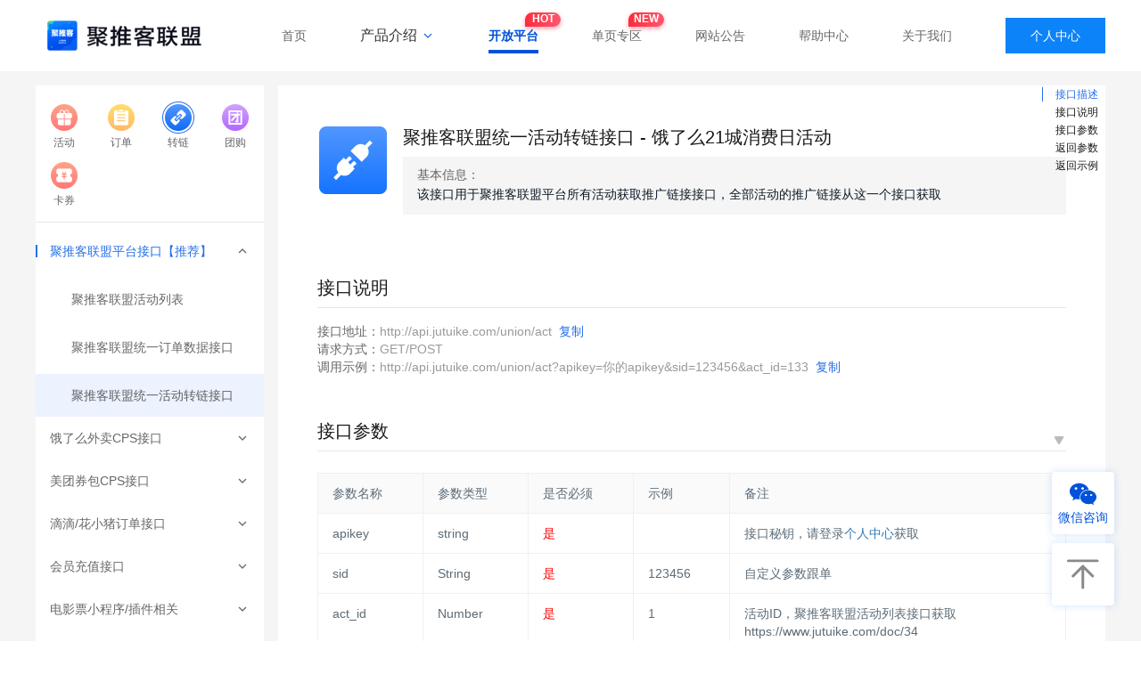

--- FILE ---
content_type: text/html; charset=utf-8
request_url: https://www.jutuike.com/doc/48?act_id=133
body_size: 7578
content:
<!DOCTYPE html>
<html>
<head>
    <meta charset="utf-8">
    <title>开放平台-聚推客联盟</title>
    <meta http-equiv="X-UA-Compatible" content="IE=edge">
    <meta name="viewport" content="width=device-width, initial-scale=1, maximum-scale=1, user-scalable=no">
    <link rel="stylesheet" href="/static/new/css/bootstrap.min.css"
          crossorigin="anonymous" />
    <link rel="stylesheet" type="text/css" href="/static/new/css/base.css?v=20220122-6" />
    <link rel="stylesheet" type="text/css" href="/static/new/css/platform-details.css?v=20220122-37" />
    <link charset="utf-8" rel="stylesheet" href="/static/css/jquery.json-viewer.css" media="all">
    <link rel="icon" href="https://console.jutuike.com/favicon.ico" type="image/x-icon" />
</head>
<body>

<div class="interface-details-content">
    <!-- 顶部导航 -->
    <div class="nav w1200 flex">
    <img class="logo"  src="/static/images/jtk_logo.png?v=1">
    <div class="nav-wrap flex flex-1" id="nav-a">
        <a href="/" class="flex center ">首页</a>
        <div href="javascript:void(0)" class="flex center  product-link">
            <div class="drop-title">
                <span>产品介绍</span>
                <img src="/static/new/img/product/arrow-down.png" class="arrow-down down">
                <img src="/static/new/img/product/arrow-up.png" class="arrow-down up">
            </div>
            <div class="drop-content">
                <div class="plachoder"></div>
                <div class="triangle-up"></div>
                <div class="drop-content-item-wrap">
                    <a href="/product" class="drop-content-item ">
                        <img src="/static/new/img/product/cms.png" class="drop-content-item-icon">
                        <div class="drop-content-item-right">
                            <div class="drop-content-item-right-title">
                                CMS系统
                            </div>
                            <div class="drop-content-item-right-desc">
                                综合导购商城
                            </div>
                        </div>
                    </a>
                    <a href="/product_miniprogram" class="drop-content-item ">
                        <img src="/static/new/img/product/miniprogram.png" class="drop-content-item-icon">
                        <div class="drop-content-item-right">
                            <div class="drop-content-item-right-title">
                                返利小程序
                            </div>
                            <div class="drop-content-item-right-desc">
                                自定义DIY、多模板切换
                            </div>
                        </div>
                    </a>
                    <a href="/product_public" class="drop-content-item ">
                        <img src="/static/new/img/product/gongzhonghao.png" class="drop-content-item-icon">
                        <div class="drop-content-item-right">
                            <div class="drop-content-item-right-title">
                                返利公众号
                            </div>
                            <div class="drop-content-item-right-desc">
                                一键搭建、自动查券
                            </div>
                        </div>
                    </a>
                    <a href="/product_reward" class="drop-content-item ">
                        <img src="/static/new/img/reward/reward-policy.png" class="drop-content-item-icon">
                        <div class="drop-content-item-right">
                            <div class="drop-content-item-right-title">
                                奖励政策
                            </div>
                            <div class="drop-content-item-right-desc">
                                官方比例，最大让利
                            </div>
                        </div>
                    </a>
                </div>
            </div>
        </div>
        <a href="/document" class="flex center active"><span class="badge">HOT</span>开放平台</a>
        <a href="/single_page" class="flex center "><span class="badge">NEW</span>单页专区</a>
        <a href="/portal/list" class="flex center ">网站公告</a>
        <a href="/support" class="flex center ">帮助中心</a>
        <a href="/aboutus" class="flex center ">关于我们</a>
        <a href="https://pub.jutuike.com/index"  class="login flex center">个人中心</a>
    </div>
</div>
    <div class="content ">

        <!-- 主要内容 -->
        <div class="main-content">
            <div class="w1200">
                <div class="section interface-details">
                    <div class="left">
                        <div class="active-list">
                            <div class="active-list-item" data-type="store">
                                <a href="/doc/34">
                                                                    <img src="/static/new/img/platform/store.png"  class="active-list-item-icon" />

                                                                <div class="active-list-item-desc">
                                    活动
                                </div>
                                </a>
                            </div>
                            <div class="active-list-item" data-type="order">
                                <a href="/doc/37">
                                                                    <img src="/static/new/img/platform/order.png"  class="active-list-item-icon" >
                                
                                <div class="active-list-item-desc">
                                    订单
                                </div>
                                </a>
                            </div>
                            <div class="active-list-item" data-type="link">
                                <a href="/doc/48">
                                                                    <img src="/static/new/img/platform/link-active.png"  class="active-list-item-icon" >
                                    
                                <div class="active-list-item-desc">
                                    转链
                                </div>
                                </a>
                            </div>
                            <!-- <div class="active-list-item" data-type="commerce-n">
                                <a href="/doc/57">
                                                                    <img src="/static/new/img/platform/commerce-n.png"  class="active-list-item-icon" >
                                
                                <div class="active-list-item-desc">
                                    电商
                                </div>
                                </a>
                            </div> -->
                            <div class="active-list-item" data-type="tuan">
                                <a href="/doc/125">
                                                                    <img src="/static/new/img/platform/tuan.png"  class="active-list-item-icon" >
                                
                                <div class="active-list-item-desc">
                                    团购
                                </div>
                                </a>
                            </div>
                            <div class="active-list-item" data-type="card">

                                <a href="/doc/115">
                                                                    <img src="/static/new/img/platform/card.png"  class="active-list-item-icon">
                                

                                <div class="active-list-item-desc">
                                    卡券
                                </div>
                                </a>
                            </div>
                        </div>
                        <div class="interface-list">
                                                            <div class="interface-list-item">
                                    <div class="interface-list-item-title" >
                                        <div class="interface-list-item-title-title ellipsis">
                                            聚推客联盟平台接口【推荐】                                        </div>
                                        <img src="/static/new/img/platform/arrow.png" class="arrow" alt="">
                                    </div>
                                    <div class="inner-section-list-panel">
                                                                                                                                                                        <div class="inner-section-list-panel-item ">
                                                    <span class="ellipsis" id="api_34"><a  href="/doc/34">聚推客联盟活动列表</a></span>
                                                </div>
                                                                                                                                    <div class="inner-section-list-panel-item ">
                                                    <span class="ellipsis" id="api_37"><a  href="/doc/37">聚推客联盟统一订单数据接口</a></span>
                                                </div>
                                                                                                                                    <div class="inner-section-list-panel-item  active ">
                                                    <span class="ellipsis" id="api_48"><a  href="/doc/48">聚推客联盟统一活动转链接口</a></span>
                                                </div>
                                                                                                                                                                                                                                                                                                                                                                                                                                                                                                                                                                                </div>
                                </div>
                                                            <div class="interface-list-item">
                                    <div class="interface-list-item-title" >
                                        <div class="interface-list-item-title-title ellipsis">
                                            饿了么外卖CPS接口                                        </div>
                                        <img src="/static/new/img/platform/arrow.png" class="arrow" alt="">
                                    </div>
                                    <div class="inner-section-list-panel">
                                                                                                                                <div class="inner-section-list-panel-item ">
                                                    <span class="ellipsis" id="api_9"><a  href="/doc/9">淘宝订单列表接口</a></span>
                                                </div>
                                                                                                                                                                                                                                                                                                                                                                                                                            <div class="inner-section-list-panel-item ">
                                                    <span class="ellipsis" id="api_113"><a  href="/doc/113">饿了么单店推广店铺列表</a></span>
                                                </div>
                                                                                                                                    <div class="inner-section-list-panel-item ">
                                                    <span class="ellipsis" id="api_114"><a  href="/doc/114">饿了么单店推广单店铺查询</a></span>
                                                </div>
                                                                                                                                                                                                                                                            <div class="inner-section-list-panel-item ">
                                                    <span class="ellipsis" id="api_133"><a  href="/doc/133">饿了么品牌活动接口</a></span>
                                                </div>
                                                                                                                                    <div class="inner-section-list-panel-item ">
                                                    <span class="ellipsis" id="api_134"><a  href="/doc/134">饿了么品牌活动转链接口</a></span>
                                                </div>
                                                                                                                        </div>
                                </div>
                                                            <div class="interface-list-item">
                                    <div class="interface-list-item-title" >
                                        <div class="interface-list-item-title-title ellipsis">
                                            美团券包CPS接口                                        </div>
                                        <img src="/static/new/img/platform/arrow.png" class="arrow" alt="">
                                    </div>
                                    <div class="inner-section-list-panel">
                                                                                        <div class="inner-section-list-panel-item ">
                                                    <span class="ellipsis" id="api_3"><a  href="/doc/3">美团券包活动转链接口</a></span>
                                                </div>
                                                                                                                                                                                                                                                                                                                                                                                                                                                                                                                                                                                                                                    <div class="inner-section-list-panel-item ">
                                                    <span class="ellipsis" id="api_118"><a  href="/doc/118">美团券包接口</a></span>
                                                </div>
                                                                                                                                                                                                        </div>
                                </div>
                                                            <div class="interface-list-item">
                                    <div class="interface-list-item-title" >
                                        <div class="interface-list-item-title-title ellipsis">
                                            滴滴/花小猪订单接口                                        </div>
                                        <img src="/static/new/img/platform/arrow.png" class="arrow" alt="">
                                    </div>
                                    <div class="inner-section-list-panel">
                                                                                                                                                                                                                                                                                                <div class="inner-section-list-panel-item ">
                                                    <span class="ellipsis" id="api_75"><a  href="/doc/75">滴滴打车/加油/货运/花小猪/代驾订单接口</a></span>
                                                </div>
                                                                                                                                                                                                                                                                                                                                                                                                                                                                                                                                        </div>
                                </div>
                                                            <div class="interface-list-item">
                                    <div class="interface-list-item-title" >
                                        <div class="interface-list-item-title-title ellipsis">
                                            会员充值接口                                        </div>
                                        <img src="/static/new/img/platform/arrow.png" class="arrow" alt="">
                                    </div>
                                    <div class="inner-section-list-panel">
                                                                                                                                                                                                                                                                                                                                                                                                                                                                                                                                                <div class="inner-section-list-panel-item ">
                                                    <span class="ellipsis" id="api_115"><a  href="/doc/115">会员卡券产品转链接口2（H5）</a></span>
                                                </div>
                                                                                                                                                                                                                                                                                        </div>
                                </div>
                                                            <div class="interface-list-item">
                                    <div class="interface-list-item-title" >
                                        <div class="interface-list-item-title-title ellipsis">
                                            电影票小程序/插件相关                                        </div>
                                        <img src="/static/new/img/platform/arrow.png" class="arrow" alt="">
                                    </div>
                                    <div class="inner-section-list-panel">
                                                                                                                                                                                                                                                                                                                                                                                                                                                                                                                                                                                        <div class="inner-section-list-panel-item ">
                                                    <span class="ellipsis" id="api_116"><a  href="/doc/116">电影票小程序/插件订单接口</a></span>
                                                </div>
                                                                                                                                                                                                                                                </div>
                                </div>
                                                            <div class="interface-list-item">
                                    <div class="interface-list-item-title" >
                                        <div class="interface-list-item-title-title ellipsis">
                                            SAAS相关接口                                        </div>
                                        <img src="/static/new/img/platform/arrow.png" class="arrow" alt="">
                                    </div>
                                    <div class="inner-section-list-panel">
                                                                                                                                                                                                                                                                                                                                        <div class="inner-section-list-panel-item ">
                                                    <span class="ellipsis" id="api_87"><a  href="/doc/87">获取某个小程序/公众号下订单数据</a></span>
                                                </div>
                                                                                                                                    <div class="inner-section-list-panel-item ">
                                                    <span class="ellipsis" id="api_88"><a  href="/doc/88">获取某个小程序/公众号下用户一、二级好友</a></span>
                                                </div>
                                                                                                                                    <div class="inner-section-list-panel-item ">
                                                    <span class="ellipsis" id="api_89"><a  href="/doc/89">获取某个小程序/公众号下所有用户</a></span>
                                                </div>
                                                                                                                                                                                                                                                                                                                                                                                                                </div>
                                </div>
                                                    </div>
                    </div>
                    <div class="right">
                        <!-- 接口标题 -->
                        <div class="r-top r-section" id="apidesc">
                            <img src="/static/new/img/platform/interface01.png" class="interface-icon" alt="">
                            <div class="r-top-right">
                                <div class="r-top-right-title">
                                    聚推客联盟统一活动转链接口 - 饿了么21城消费日活动                                </div>
                                <div class="r-top-right-desc">
                                    <div class="r-top-right-desc-left">
                                        基本信息：
                                    </div>
                                    <div class="r-top-right-desc-right">
                                        <p><span style="color: rgb(13, 26, 38); font-family: ">该接口用于聚推客联盟平台所有活动获取推广链接接口，全部活动的推广链接从这一个接口获取</span></p>                                    </div>
                                </div>
                               <!--  <div class="test-button">
                                     <a href="/doctest/48?act_id=133" target="_BLANK">接口测试</a>
                                </div> -->
                            </div>
                        </div>
                        <!-- 接口说明 -->
                        <div class="caption r-section" id="caption">
                            <div class="r-section-title">
                                <span>接口说明</span>

                            </div>
                            <div class="main-section-content">
                                <div class="link-address">
                                    <span class="span">接口地址：</span>
                                    <span class="url">
                                                                               http://api.jutuike.com/union/act                                    </span>
                                    <div class="copy-btn" data-clipboard-text="http://api.jutuike.com/union/act">
                                        复制
                                    </div>
                                </div>
                                <div class="methods">
                                    <span class="span">请求方式：</span>
                                    <span class="url">GET/POST</span>
                                </div>
                                                                <div class="link-address">
                                    <span class="span">调用示例：</span>
                                    <span class="url">http://api.jutuike.com/union/act?apikey=你的apikey&sid=123456&act_id=133                                    </span>
                                    <div class="copy-btn" data-clipboard-text="http://api.jutuike.com/union/act?apikey=你的apikey&sid=123456&act_id=133">
                                        复制
                                    </div>
                                </div>
                                                            </div>
                        </div>
                        <!-- 接口参数 -->
                        <div class="params r-section" id="params">
                            <div class="r-section-title">
                                <span>接口参数</span>
                                <img class="zhankai" src="/static/new/img/platform/jiantou.png?v=6"  />
                            </div>
                            <div class="table" style="display: block">
                                <table>
                                    <thead>
                                    <tr>
                                        <th>参数名称</th>
                                        <th>参数类型</th>
                                        <th>是否必须</th>
                                        <th>示例</th>
                                        <th style="width: 45%;">备注</th>
                                    </tr>
                                    </thead>
                                    <tbody>
                                    <tr>
                                        <td>apikey</td>
                                        <td>string</td>
                                        <td>
                                            <font class="red">是</font>
                                        </td>
                                        <td></td>
                                        <td>接口秘钥，请登录<a href="https://pub.jutuike.com/development/develop" target="_blank">个人中心</a>获取</td>
                                    </tr>
                                    
                                        <tr>
                                            <td>sid</td>
                                            <td>String</td>
                                            <td><font color="red">是</font></span></td>
                                            <td>123456</td>
                                            <td>自定义参数跟单</td>
                                        </tr>

                                    
                                        <tr>
                                            <td>act_id</td>
                                            <td>Number</td>
                                            <td><font color="red">是</font></span></td>
                                            <td>1</td>
                                            <td>活动ID，聚推客联盟活动列表接口获取 https://www.jutuike.com/doc/34</td>
                                        </tr>

                                                                        </tbody>
                                </table>
                            </div>
                        </div>
                        <!-- 返回参数 -->
                        <div class="backtrack r-section" id="backtrack">
                            <div class="r-section-title">
                                <span>返回参数</span>
                                <img class="zhankai" src="/static/new/img/platform/jiantou.png?v=6"  />
                            </div>
                            <div class="table">
                                <table>
                                    <thead>
                                    <tr>
                                        <th>名称</th>
                                        <th>类型</th>
                                        <th>示例值</th>
                                        <th style="width: 45%;">说明</th>
                                    </tr>
                                    </thead>
                                    <tbody>
                                                                            <tr>
                                            <td>h5</td>
                                            <td>String</td>
                                            <td></td>
                                            <td>推广短链接(部分活动没有，请注意判断)</td>
                                        </tr>
                                                                            <tr>
                                            <td>we_app_info</td>
                                            <td>OBJECT</td>
                                            <td></td>
                                            <td>小程序信息(部分活动没有，请注意判断)</td>
                                        </tr>
                                                                            <tr>
                                            <td>app_id</td>
                                            <td>String</td>
                                            <td></td>
                                            <td>小程序ID</td>
                                        </tr>
                                                                            <tr>
                                            <td>page_path</td>
                                            <td>String</td>
                                            <td></td>
                                            <td>小程序路径</td>
                                        </tr>
                                                                            <tr>
                                            <td>miniCode</td>
                                            <td>String</td>
                                            <td></td>
                                            <td>小程序码(部分活动没有，请注意判断)</td>
                                        </tr>
                                                                            <tr>
                                            <td>act_name</td>
                                            <td>String</td>
                                            <td></td>
                                            <td>活动名称</td>
                                        </tr>
                                                                            <tr>
                                            <td>long_h5</td>
                                            <td>String</td>
                                            <td></td>
                                            <td>推广长链接(部分活动没有，请注意判断)</td>
                                        </tr>
                                                                        </tbody>
                                </table>
                            </div>
                        </div>
                        <!-- 返回示例 -->
                        <div class="example r-section" id="example">
                            <div class="r-section-title">
                                返回示例
                            </div>
                            <div class="back-example">
                                 <pre class="port-example" id="json-renderer">
{"code":1,"msg":"【success】","data":{"h5":"https://s.jutuike.com/zZUbX9Nr","we_app_info":{"app_id":"wxde8ac0a21135c07d","page_path":"/index/pages/h5/h5?lch=cps:waimai:5:65c5f4b9271221c79eae104d969a48a3:8jutuike123456:2:85459&f_userId=1&weburl=https%3A%2F%2Fclick.meituan.com%2Ft%3Ft%3D1%26c%3D1%26p%[base64]&f_token=1","miniCode":"http://p1.meituan.net/poiqrcode/11cae770a3a507298641e432a4490ca9101591.jpg"},"act_name":"美团外卖CPS推广活动 ①"}}
            </pre>
                            </div>
                        </div>
                    </div>
                </div>
            </div>
            <!-- 右侧接口说明，接口参数，返回参数等 -->
            <div class="right-navigation">
                <a id="a-apidesc" data-id="apidesc" href="javascript:;" class="active">接口描述</a>
                <a id="a-caption" data-id="caption" href="javascript:;">接口说明</a>
                <a id="a-params" data-id="params" href="javascript:;">接口参数</a>
                <a id="a-backtrack" data-id="backtrack" href="javascript:;">返回参数</a>
                <a id="a-example" data-id="example" href="javascript:;">返回示例</a>
            </div>
        </div>
    </div>
    <div class="copy-tips">复制成功</div>
    <!-- footer -->
    
<!-- 联系客服 -->
<div class="customer-service">
    <div class="customer-service-icon" id="customer-service">
        <img src="/static/new/img/index/wx.svg" class="wechat-icon" />
        <div class="customer-service-text">
            微信咨询
        </div>
    </div>
    <div class="customer-service-img">
        <img src="https://img.jutuike.com/jutuike/jtk_kefu.jpeg" class="kf-icon" />
        <div class="add_jtk_kh">请用微信扫码添加客服</div>
    </div>
</div>
<!-- 回到顶部 -->
<div class="back-top">
    <img src="/static/new/img/index/top.svg" />
</div>

<div class="footer">
    <div class="footer-main w1200 flex">
        <img class="footer-left"  src="/static/images/jtk_logo.png?v=1">
        <div class="footer-content flex flex-1">
            <div class="footer-content-item">
                <div class="footer-content-item-title">
                    产品中心
                </div>
                <div class="footer-content-item-content">
                    <div class="footer-product-item">
                        <a href="/product_miniprogram"  class="footer-product-item">返利小程序</a>
                    </div>
                    <div class="footer-product-item">
                        <a href="/product_public"  class="footer-product-item">返利公众号</a>
                    </div>
                    <div class="footer-product-item">
                        <a href="/product"  class="footer-product-item">CMS综合商城</a>
                    </div>
                    <div class="footer-product-item">
                        <a href="https://www.yuque.com/kuaifan/uvha37/zg137u" target="_blank" class="footer-product-item">点餐服务助手</a>
                    </div>
                </div>
            </div>
            <div class="footer-content-item">
                <div class="footer-content-item-title">
                    关于
                </div>
                <div class="footer-content-item-content">
                    <div class="footer-product-item">
                        <a class="footer-product-item" href="/document">开放平台</a>
                    </div>
                    <div class="footer-product-item">
                        <a class="footer-product-item" href="/support">帮助中心</a>
                    </div>
                    <div class="footer-product-item">
                        <a class="footer-product-item" href="/aboutus"> 关于我们</a>
                    </div>
                </div>
            </div>
            <div class="footer-content-item">
                <div class="footer-content-item-title">
                    联系我们
                </div>
                <div class="footer-content-item-content">
                    <div class="footer-product-item">
                        <p>咨询电话:</p>
                        <p>15811428438</p>
                    </div>
                    <div class="footer-product-item">
                        <p>联盟邮箱: </p>
                        <p>jtklm@dtsoft.cn</p>
                    </div>
                </div>
            </div>
        </div>
        <div class="footer-right flex">
            <div class="mini-qrcode">

                <img class="mini-qrcode-img" src="/static/images/jtk_xcx.png?v=1">

                <div class="mini-qrcode-text">
                    联盟小程序
                </div>
            </div>
            <div class="mini-qrcode">
                <img class="mini-qrcode-img" src="/static/images/jtk_gzh.png?v=1">

                <div class="mini-qrcode-text">
                    联盟公众号
                </div>
            </div>
        </div>
    </div>
    <!-- 版权 -->
    <div class="copyright">
        <div class="w1200">
            © 2020-2026 Jutuike.com 郑州大淘网络科技有限公司 版权所有 | <a style="color:rgba(255, 255, 255, 0.55)" href="https://beian.miit.gov.cn/" target="_BLANK">&nbsp;&nbsp;豫ICP备20024600号</a> <a style="color:rgba(255, 255, 255, 0.55)" href="https://img.jutuike.com/jutuike/about_2.png" target="_BLANK">&nbsp;&nbsp;增值电信业务经营许可证：豫B2-20212919</a>&nbsp;&nbsp; <a href="https://beian.mps.gov.cn/#/query/webSearch?code=41010702004033" rel="noreferrer" target="_blank" s class="beian-link" style="color:rgba(255, 255, 255, 0.55);display: inline-flex;
                align-items: center;
                text-decoration: none;
                color: rgba(255, 255, 255, 0.55);
                transition: color 0.3s ease;">
            <img src="https://img.jutuike.com/jutuike/gongan_beian_icon.png" alt="公安备案" style=" width: 16px;
                height: 16px;
                margin-right: 4px;
                vertical-align: middle;" class="beian-icon">
            豫公网安备41010702004033号
        </a>
        </div>
    </div>
</div>


</div>



<script src="/static/new/js/jquery.min.js"></script>
<script src="/static/new/js/clipboard.js"></script>
<script src="/static/new/js/rem.js?v=2"></script>
<script src="/static/new/js/bootstrap.min.js" crossorigin="anonymous"></script>
<script src="/static/new/js/jquery.countup.min.js"></script>
<script src="/static/js/jquery.json-viewer.js"></script>

<script>
    $(document).ready(function() {

        $("#api_48").parent().parent().addClass('auto');
        $("#api_48").parent().parent().parent().addClass('auto');
        $(".interface-list").animate({scrollTop: $("#api_48").offset().top - $(".interface-list").offset().top + $(".interface-list").scrollTop()}, 1000);

        $(".zhankai").on('click',function(){
            $(this).parent().parent().find('.table').toggle();
            let display = $(this).parent().parent().find('.table').is(':visible');
            console.log(display);
            if(!display) {
                $(this).addClass('rotate90')
            } else  {
                $(this).removeClass('rotate90')
            }
        });

        var json = eval('(' + $('#json-renderer').text() + ')');
        var options = {
            collapsed: $('#collapsed').is(':checked'),
            withQuotes: $('#with-quotes').is(':checked')
        };
        $('#json-renderer').jsonViewer(json, options);

        let clipboard = new Clipboard('.copy-btn');
        clipboard.on('success', function(e) {
            $('.copy-tips').show().delay(1500).fadeOut();
        });

        $('#nav-a').on('click', 'a', function() {
            $(this).addClass('active').siblings().removeClass('active');
        })
        $('.interface-list-item').on('click', function() {
            if ($(this).is('.auto')) {
                $(this).removeClass('auto');
                $(this).find('.inner-section-list-panel').removeClass('auto');
                $(this).find('.arrow').removeClass('rotate');
            } else {
                $(this).addClass('auto');
                $(this).find('.inner-section-list-panel').addClass('auto');
                $(this).find('.arrow').addClass('rotate');
            }
        })

        $('#customer-service').hover(
            function() {
                $(this).parent().find('.customer-service-img').show();
            },
            function() {
                $(this).parent().find('.customer-service-img').hide();
            }
        )
        $('.back-top').click(function() {
            $('html,body').animate({
                scrollTop: 0
            }, 'slow');
        })

        $('.counter').countUp();
        $('#nav-a .product-link').hover(function() {
            $('.down').hide();
            $('.up').show();
            $('.drop-content').addClass('show');
            $(this).addClass('open');
        },function() {
            $('.drop-content').removeClass('show');
            $('.down').show();
            $('.up').hide();
            $(this).removeClass('open');
        })

        let lous = $('.r-section');
        let btns = $('.right-navigation a');
        for (let i = 0; i < btns.length; i++) {
            btns[i].index = i;
            btns[i].onclick = function() {
                for (let j = 0; j < btns.length; j++) {
                    btns[j].className = '';
                }
                this.className = 'active';
                let ih = lous[this.index].offsetTop;
                window.scrollTo(0, ih);
            }
        }
        window.onscroll = function() {
            let scrollTop = window.scrollY;
            for (let i = 0; i < lous.length; i++) {
                if (scrollTop >= lous[i].offsetTop) {
                    for (let j = 0; j < btns.length; j++) {
                        btns[j].className = '';
                    }
                    btns[i].className = 'active';
                }
            }
        }


    })
</script>
</body>
</html>


--- FILE ---
content_type: text/css
request_url: https://www.jutuike.com/static/new/css/base.css?v=20220122-6
body_size: 9534
content:
/* http://meyerweb.com/eric/tools/css/reset/
   v2.0 | 20110126
   License: none (public domain)
*/

html, body, div, span, applet, object, iframe,
h1, h2, h3, h4, h5, h6, p, blockquote, pre,
a, abbr, acronym, address, big, cite, code,
del, dfn, em, img, ins, kbd, q, s, samp,
small, strike, strong, sub, sup, tt, var,
b, u, i, center,
dl, dt, dd, ol, ul, li,
fieldset, form, label, legend,
table, caption, tbody, tfoot, thead, tr, th, td,
article, aside, canvas, details, embed,
figure, figcaption, footer, header, hgroup,
menu, nav, output, ruby, section, summary,
time, mark, audio, video {
    margin: 0;
    padding: 0;
    border: 0;
    font-size: 100%;
    /*font: inherit;*/
    vertical-align: baseline;
}
/* HTML5 display-role reset for older browsers */
article, aside, details, figcaption, figure,
footer, header, hgroup, menu, nav, section {
    display: block;
}

body {
   /* line-height: 1;*/
	overflow: auto;
}

ol, ul {
    list-style: none;
}

blockquote, q {
    quotes: none;
}

blockquote:before, blockquote:after,
q:before, q:after {
    content: '';
    content: none;
}

table {
    border-collapse: collapse;
    border-spacing: 0;
}

a:hover,a:focus,a:visited,a:active {
	text-decoration: none;
	outline: 0;
}

.w1200 {
	width: 75rem;
	margin: 0 auto;
}

.flex {
	display: flex;
}

.flex-1 {
	flex: 1;
}

.justify-between {
	justify-content: space-between;
	align-items: center;
}

.justify-around {
	justify-content: space-around;
	align-items: center;
}

.center {
	justify-content: center;
	align-items: center;
}

.ellipsis {
	overflow:hidden; 
	text-overflow:ellipsis; 
	white-space:nowrap;
}

.ellipsis-2 {
	overflow:hidden; 
	text-overflow:ellipsis;
	display:-webkit-box; 
	-webkit-box-orient:vertical;
	-webkit-line-clamp:2; 
}

.font28-title {
	font-size: 1.75rem;
	color: rgba(0, 0, 0, 0.9);
}

.font28-title-light {
	font-size: 1.75rem;
	font-weight: 500;
	color: rgba(0, 0, 0, 0.9);
}

/* 顶部导航CSS */

.nav {
	height: 80px;
	margin: 0 auto;
	align-items: center;
}

.nav .logo {
	width: 12.5rem;
	height: 3.75rem;
}

.nav .nav-wrap {
	justify-content: flex-end;
}

.nav .nav-wrap a {
	color: rgba(0, 0, 0, 0.6);
	font-size: 0.9rem;
	font-weight: 400;
	height: 40px;
	margin-right: 3.75rem;
	position: relative;
	
}

.nav .nav-wrap a::after {
	content: '';
	width: 100%;
	height: 0.25rem;
	background-color: transparent;
	position: absolute;
	left: 0;
	bottom: 0;
}

.nav .nav-wrap a:last-child{
	margin-right: 0rem;
}

.nav .nav-wrap a.login {
	width: 7rem;
	height: 40px;
	background-color: #0d83f9;
	color: #FFF;
}

.nav .nav-wrap a.active {
	color: #0052D9;
	font-weight: 600;
}

.nav .nav-wrap > a.active::after {
	background-color: #0052D9;
}

/* Footer部分css */

.footer {
	background-color: #2C2C2C;
	/*height: 19.5rem;*/
}

.footer .footer-main .footer-left {
	width: 12.5rem;
	height: 4.125rem;
	background-color: #FFFFFF;
}

.footer .footer-main {
	margin: 0 auto;
	padding-top: 3rem;
	padding-bottom: 3.75rem;
}

.footer .footer-content-item-title {
	font-size: 1rem;
	line-height: 1.75rem;
	color: rgba(255, 255, 255, 0.9);
	margin-bottom: 2rem;
}

.footer .footer-product-item {
	font-size: 0.9rem;
	font-weight: 400;
	line-height: 1.5rem;
	color: rgba(255, 255, 255, 0.55);
	margin-top: 1rem;
}

.footer .footer-content {
	justify-content: flex-end;
	overflow: hidden;
	margin-right: -1.875rem;
	padding-right: 3.75rem;
}

.footer .footer-content .footer-content-item {
	width: 10rem;
	margin-right: 1.875rem;
}

.footer .footer-content .footer-content-item-content {
	overflow: hidden;
	margin-top: -1rem;
}

.footer .mini-qrcode-img {
	width: 6.25rem;
	height: 6.25rem;
	background-color: #FFFFFF;
}

.footer .mini-qrcode-text {
	font-size: 1rem;
	line-height: 1.5rem;
	color: rgba(255, 255, 255, 0.9);
	margin-top: 0.75rem;
	text-align: center;
}

.footer .footer-right .mini-qrcode {
	margin-right: 2rem;
}

.footer .footer-right {
	margin-right: -2rem;
	overflow: hidden;
}

.copyright {
	height: 5.375rem;
	background-color: #2C2C2C;
}

.copyright .w1200 {
	margin: 0 auto;
	display: flex;
	align-items: center;
	justify-content: center;
	height: 5.375rem;
	font-size: 0.875rem;
	color: rgba(255, 255, 255, 0.55);
	border-top: 1px solid #777777; 
}

/**
 *Footer上面公告样式 
 */

.superiority {
	height: 8.75rem;
	background-color: #242424;	
}

.superiority .section-content {
	align-items: center;
	display: flex;
	margin: 0 auto;
	position: relative;
}

.superiority .superiority-item {
	width: 18.75rem;
	height: 8.75rem;
	align-items: center;
	justify-content: center;	
}

.superiority .superiority-icon {
	width: 3rem;
	height: 3rem;
	display: block;
}

.superiority .superiority-item p {
	font-size: 1rem;
	color: rgba(255, 255, 255, 0.55);
	margin-left: 1rem;
}

.superiority .superiority-other {
	width: 6.25rem;
	height: 6.25rem;
	position: absolute;
	bottom: 0rem;
	right: -4.125rem;
	z-index: 100;
}

.superiority-other-icon {
	width: 100%;
	height: 100%;
}


.brand .brand-content {
	height: 13rem;
	position: relative;
	margin: 0 auto;
	align-items: center;
}

.brand {
	background-color: #F5F5F5;
}

.brand-content .brand-content-item {
	height: 5.5rem;
	border-left: 0.25rem solid #0052D9;
	width: 14.75rem;
	box-sizing: border-box;
	padding-left: 1.75rem;
}

.brand-content .brand-content-item b {
	color: rgba(0, 0, 0, 0.9);
	font-size: 2.25rem;
	line-height: 2.75rem;
}

.brand-content .brand-content-item p {
	font-size: 1.25rem;
	color: rgba(0, 0, 0, 0.6);
	line-height: 1.75rem;
	margin-top: 1rem;
}

.brand-icon {
	width: 12.5rem;
	height: 12.5rem;
	display: block;
}

.brand-pic {
	position: absolute;
	top: 0.5rem;
	bottom: 0rem;
	z-index: 10;
}

.brand-pic.left {
	left: 6rem;
}

.brand-pic.right {
	right: 0rem;
}

.nav .nav-wrap > a .badge {
	position: absolute;
	top:-0.375rem;
	right: -1.5625rem;
	font-style: normal;
	font-size: 0.75rem;
	min-width: 2.5rem;
	height: 1rem;
	line-height: 0.9375rem;
	color: #fff;
	border-radius: 0.625rem 0.625rem 0.625rem 0;
	text-align: center;
	padding: 0 0.25rem;
	box-shadow: 0 0.125rem 0.3125rem 0 rgb(251 66 97 / 51%);
	background: linear-gradient(-90deg, #fe576f, #fc2c3c);
	z-index: 10;
	display: inline-block;
}

/* 联系客服 */
.customer-service {
	position: fixed;
	z-index: 9999;
	right: 1.875rem;
	bottom: 7.5rem;
	box-shadow: 0 0 10px rgb(25 119 253 / 20%);
	background-color: #FFF;
	border-radius: 4px;
}

.customer-service-img {
	position: absolute;
	width: 200px;
	height: 200px;
	bottom: -2.25rem;
	right: 5rem;
	padding: 10px;
	background-color: #FFF;
	border: 1px solid #ebeef5;
	box-shadow: 1px 0.0625rem 0.375rem 0 rgb(0 0 0 / 10%);
	display: none;
	border-radius: 4px;
}

.kf-icon {
	width: 90%;
	height: 85%;
	display: block;
	margin: 0 auto 10px;
}

.customer-service-icon {
	width: 70px;
	height: 70px;
	display: flex;
	align-items: center;
	justify-content: center;
	flex-direction: column;
	cursor: pointer;
}

.customer-service-text {
	font-size: 14px;
	color: #0052D9;
}

.wechat-icon {
	width: 32px;
	height: 32px;
}

.add_jtk_kh{
	font-size:12px;
	text-align: center;
}

/* 回到顶部 */
.back-top {
	position: fixed;
	z-index: 9999;
	right: 1.875rem;
	bottom: 2.5rem;
	box-shadow: 0 0 10px rgb(25 119 253 / 20%);
	background-color: #FFF;
	border-radius: 4px;
	width: 4.375rem;
	height: 4.375rem;
	display: flex;
	align-items: center;
	justify-content: center;
	cursor: pointer;
}

.back-top img {
	width: 44px;
	height: 44px;
}

#nav-a .drop-content {
	visibility:hidden;
	position: absolute;
	top:4.5rem;
	left: 50%;
	transform: translateX(-50%);
	box-shadow: 0 2px 12px 0 rgb(0 0 0 / 10%);
	padding: 10px 15px;
	min-width: 7.5rem;
	z-index: 99999;
	background-color: #FFFFFF;
	width: 280px;
}

.plachoder {
	height: 100px;
	width: 100%;
	position: absolute;
	left: 50%;
	transform: translateX(-50%);
	top: -3rem;
}

.product-link {
	position: relative;
	margin-right: 3.75rem;
}

.product-link::after {
	content: '';
	width: 2rem;
	height: 0.25rem;
	background-color: transparent;
	position: absolute;
	left: 50%;
	bottom: -0.375rem;
	transform: translateX(-50%);
}

.product-link.active {
	color: #0052D9;
	font-weight: 500;
}

.product-link.active::after {
	background-color: #0052D9;
}

#nav-a .drop-content.show {
	visibility:visible;
}

.triangle-up {
	width: 0;
	height: 0;
	border-left: 10px solid transparent;
	border-right: 10px solid transparent;
	border-bottom: 8px solid #FFF;
	position: absolute;
	top: -0.5rem;
	left: 50%;
	transform: translateX(-50%);
}

.arrow-down {
	width: 1rem;
	height: 1rem;
	margin-left: 0.25rem;
}

.up {
	display: none;
}

.drop-title {
	display: flex;
	align-items: center;
	cursor: pointer;
}

.drop-content-item {
	color: rgba(0, 0, 0, 0.6);
	font-size: 0.875rem;
	height: 5.5rem!important;
	display: inline-flex;
	align-items: center;
	position: relative;
	z-index: 9999;
	width: 100%;
}

.drop-content-item:hover .drop-content-item-right-title,.drop-content-item.active .drop-content-item-right-title{
	color: #0052D9;
}

.drop-content-item-icon {
	width: 3rem;
	height: 3rem;
}

.drop-content-item-right {
	margin-left: 1rem;
}

.drop-content-item-right-title {
	color: rgba(0, 0, 0, 0.9);
	font-size: 1rem;
	font-weight: 500;
	line-height: 1.5rem;
	margin-bottom: 0.25rem;
}

.drop-content-item-right-desc {
	font-size: 0.75rem;
	line-height: 1.25rem;
	color: rgba(0, 0, 0, 0.6);
}

--- FILE ---
content_type: text/css
request_url: https://www.jutuike.com/static/new/css/platform-details.css?v=20220122-37
body_size: 7082
content:
.content  {
	background-color: #f5f5f5;
	padding-top: 1rem;
	padding-bottom: 2rem;
}

.interface-details {
	box-sizing: border-box;
	height: 100%;
	display: flex;
	justify-content: space-between;
}

.left {
	width: 16rem;
	background-color: #FFF;
	position: sticky;
	height: calc(100vh - 30px);
	display: flex;
	flex-direction: column;
	top: 1.875rem;
}

.active-list {
	display: flex;
	flex-wrap: wrap;
	padding-top: 1rem;
	padding-bottom: 1rem;
	overflow: hidden;
	margin-bottom: -0.5rem;
	position: relative;
}

.active-list::after {
	content: '';
	position: absolute;
	bottom:0.5rem;
	left: 0rem;
	right: 0rem;
	height: 0.0625rem;
	background-color: #E7E7E7;
}

.active-list-item {
	width: 25%;
	display: flex;
	flex-direction: column;
	justify-content: center;
	align-items: center;
	margin-bottom: 0.5rem;
	cursor: pointer;
}

.active-list-item-icon {
	width: 2.5rem;
	height: 2.5rem;
	display: block;
}

.active-list-item-desc {
	font-size: 0.75rem;
	color: rgba(0, 0, 0, 0.6);
	font-weight: 500;
	text-align: center;
}

.interface-list {
	padding-top: 0.5rem;
	padding-bottom: 0.5rem;
	flex: 1;
	overflow: auto;
}

.interface-list-item {
	display: flex;
	position: relative;
	flex-direction: column;
	font-weight: 500;
	font-size: 0.875rem;
	color: rgba(0, 0, 0, 0.6);
	height: 3rem;
	overflow: hidden;
}

.interface-list-item.auto {
	height: auto;
	overflow-y: auto;
}

.interface-list-item-title {
	display: flex;
	justify-content: space-between;
	align-items: center;
	height: 3rem;
	cursor: pointer;
	padding-left: 1rem;
	padding-right: 1rem;
	position: relative;
}

.interface-list-item-title-title {
	flex: 0 0 12.5rem;
}

.interface-list-item-title:hover {
	background-color: #ECF2FE;
}

.inner-section-list-panel {
	height: 0rem;
	transition: all 0.3s ease-in;
}

.inner-section-list-panel.auto {
	height: auto;
}

.inner-section-list-panel-item {
	height: 3rem;
	display: flex;
	align-items: center;
	cursor: pointer;
	font-weight: 500;
	margin-top: 6px;
}
.inner-section-list-panel-item span{
	display: block;
	width: 100%;
}

.inner-section-list-panel-item a{
	color: rgba(0, 0, 0, 0.6);
	padding-left: 2.5rem;
}

.inner-section-list-panel-item:hover {
	background-color: #ECF2FE;
}

.inner-section-list-panel-item.active {
	color: #266FE8;
}

.arrow {
	width: 1rem;
	height: 1rem;
	transition: all 0.3s;
	transform: rotate(0deg);
}

.rotate {
	transform: rotate(180deg);
}

.right {
	width: 58rem;
	display: flex;
	flex-direction: column;
	gap: 1rem;
	background-color: #F5F5F5;
}

.r-top {
	padding: 1.5rem;
	background-color: #fff;
	display: flex;
}

.interface-icon {
	width: 5rem;
	height: 5rem;
	margin-right: 1rem;		
}

.r-top-right{
	flex: 1;
}

.r-top-right-title {
	font-size: 1.25rem;
	font-weight: 500;
	color: rgba(0, 0, 0, 0.9);
	line-height: 1.75rem;
}

.r-top-right-desc {
	display: flex;
	background-color: #F5F5F5;
	padding: 0.625rem 1rem;
	margin-top: 0.5rem;
	margin-bottom: 1.25rem;
	flex-direction: column;
}

.r-top-right-desc-left {
	font-size: 0.875rem;
	font-weight: 500;
	color: rgba(0, 0, 0, 0.6);
}

.r-top-right-desc-right {
	font-size: 0.875rem;
	font-weight: 400;
	color: rgba(0, 0, 0, 0.4);
}

.r-top-right-desc-right *{
	margin: 0px !important;
	line-height:1.5625rem;
}

.r-top-right-desc-right table{
    width: 100% !important;
}

.test-button {
	width: 7.5rem;
	height: 2.5rem;
	display: flex;
	align-items: center;
	justify-content: center;
	color: #266FE8;
	border: 1px solid #266FE8;
	background-color: #ECF2FE;
	font-weight: 500;
	font-size: 0.875rem;
}

.r-section{
	background-color: #FFF;
	padding: 1.5rem;
}

.r-section-title {
	font-weight: 500;
	font-size: 1.25rem;
	color: rgba(0, 0, 0, 0.9);
	line-height: 1.75rem;
	padding-bottom: 0.5rem;
	border-bottom: 1px solid #E7E7E7;
	display: flex;
	align-items: center;
	justify-content: space-between;
	position: relative;
}

.link-address,.methods {
	font-size: 0.875rem;
	font-weight: 400;
	color: rgba(0, 0, 0, 0.4);
	display: flex;
	align-items: center;
}

.link-address .span,.methods .span {
	font-weight: 500;	
	color: rgba(0, 0, 0, 0.6);
}

.main-section-content {
	padding-top: 1rem;
	display: flex;
	flex-direction: column;
	gap: 1rem;
}

.copy-btn {
	color: #266FE8;
	cursor: pointer;
	margin-left: 0.5rem;
}

.table {
	padding: 1.5rem 0rem 0rem;
	margin-bottom: 0rem;
}

.table table {
	width: 100%;
	border: 1px solid #f0f0f0;
}

.table thead th,.table tbody td{
	background-color: rgba(0,0,0,.02);
	color: #5c6b77;
	font-weight: 500;
	padding: 0.75rem 1rem;
	text-align: left;
	border:1px solid #f0f0f0;
	font-size: 0.875rem;
}

font {
	color: rgb(255, 0, 0);
}

.table .a {
	color: #266FE8;
}

.table tbody td {
	background-color: #FFF;
}

.pre-example {
	background-color: #FFF;
	padding-top: 1rem;
}

.pre-example .json-dict li {
	padding-left: 1rem;
}

.right-navigation {
	position: fixed;
	top: 6rem;
	right: 3rem;
	display: flex;
	flex-direction: column;
	gap: 0.75rem;
}

.right-navigation a {
	font-weight: 400;
	font-size: 0.75rem;
	color: rgba(0, 0, 0, 0.9);
	position: relative;
	height: 1.25rem;
	line-height: 1.25rem;
}

.right-navigation a:before {
	content: '';
	position: absolute;
	left: -0.9375rem;
	top: 50%;
	height: 1rem;
	width: 0.0625rem;
	transform: translateY(-50%);
	background-color: transparent;
}

.right-navigation a.active {
	color: #266FE8;
}

.right-navigation a.active::before {
	background-color: #266FE8;
}

.copy-tips {
	position: fixed;
	top: 50%;
	left: 50%;
	transform: translate(-50%,-50%);
	background-color: rgba(0, 0, 0, 0.6);
	color: #FFF;
	font-size: 0.875rem;
	width: 7.5rem;
	height: 2.625rem;
	text-align: center;
	line-height: 2.625rem;
	border-radius: 0.25rem;
	display: none;
}

.rotate90 {
	transform: rotate(90deg);
}

.interface-list-item.auto {
	height: auto;
	overflow-y: auto;
}

.interface-list-item.auto .arrow  {
	transform: rotate(180deg);
}

.interface-list-item.auto .inner-section-list-panel {
	height: auto;
}

.interface-list-item.auto .interface-list-item-title {
	color: #266FE8;
}

.interface-list-item-title::before {
	content: '';
	position: absolute;
	left: 0rem;
	top: 50%;
	transform: translateY(-50%);
	width: 0.125rem;
	height: 0.875rem;
	background-color: transparent;
}

.interface-list-item.auto .interface-list-item-title::before {
	background-color: #266FE8;
}



.interface-list-item-title-title {
	flex: 0 0 12.5rem;
}

.inner-section-list-panel {
	height: 0rem;
	transition: all 0.3s ease-in;
}



.inner-section-list-panel-item:hover,.inner-section-list-panel-item.active {
	background-color: #ECF2FE;
}



.arrow {
	width: 1rem;
	height: 1rem;
	transition: all 0.3s;
	transform: rotate(0deg);
}

.right {
	width: 58rem;
	display: flex;
	flex-direction: column;
	gap: 1rem;
	background-color: #FFF;
	padding: 1.25rem;
}

.zhankai{
	width:16px;
	height:16px;
	position: absolute;
	right: 0px;
	bottom: 4px;
	cursor: pointer;
}


.ellipsis a{
	display: block;
	height: 3rem;
	line-height: 3rem;
	width: 100%;
	overflow: hidden;
	text-overflow: ellipsis;
}

--- FILE ---
content_type: application/javascript
request_url: https://www.jutuike.com/static/js/jquery.json-viewer.js
body_size: 4140
content:
/**
 * jQuery json-viewer
 * @author: Alexandre Bodelot <alexandre.bodelot@gmail.com>
 */
(function($){

  /**
   * Check if arg is either an array with at least 1 element, or a dict with at least 1 key
   * @return boolean
   */
  function isCollapsable(arg) {
    return arg instanceof Object && Object.keys(arg).length > 0;
  }

  /**
   * Check if a string represents a valid url
   * @return boolean
   */
  function isUrl(string) {
     var regexp = /^(ftp|http|https):\/\/(\w+:{0,1}\w*@)?(\S+)(:[0-9]+)?(\/|\/([\w#!:.?+=&%@!\-\/]))?/;
     return regexp.test(string);
  }

  /**
   * Transform a json object into html representation
   * @return string
   */
  function json2html(json, options) {
    var html = '';
    if (typeof json === 'string') {
      /* Escape tags */
      json = json.replace(/&/g, '&amp;').replace(/</g, '&lt;').replace(/>/g, '&gt;');
      if (isUrl(json))
        html += '<a href="' + json + '" class="json-string">' + json + '</a>';
      else
        html += '<span class="json-string">"' + json + '"</span>';
    }
    else if (typeof json === 'number') {
      html += '<span class="json-literal">' + json + '</span>';
    }
    else if (typeof json === 'boolean') {
      html += '<span class="json-literal">' + json + '</span>';
    }
    else if (json === null) {
      html += '<span class="json-literal">null</span>';
    }
    else if (json instanceof Array) {
      if (json.length > 0) {
        html += '[<ol class="json-array">';
        for (var i = 0; i < json.length; ++i) {
          html += '<li>';
          /* Add toggle button if item is collapsable */
          if (isCollapsable(json[i])) {
            html += '<a href class="json-toggle"></a>';
          }
          html += json2html(json[i], options);
          /* Add comma if item is not last */
          if (i < json.length - 1) {
            html += ',';
          }
          html += '</li>';
        }
        html += '</ol>]';
      }
      else {
        html += '[]';
      }
    }
    else if (typeof json === 'object') {
      var key_count = Object.keys(json).length;
      if (key_count > 0) {
        html += '{<ul class="json-dict">';
        for (var key in json) {
          if (json.hasOwnProperty(key)) {
            html += '<li>';
            var keyRepr = options.withQuotes ?
              '<span class="json-string">"' + key + '"</span>' : key;
            /* Add toggle button if item is collapsable */
            if (isCollapsable(json[key])) {
              html += '<a href class="json-toggle">' + keyRepr + '</a>';
            }
            else {
              html += keyRepr;
            }
            html += ': ' + json2html(json[key], options);
            /* Add comma if item is not last */
            if (--key_count > 0)
              html += ',';
            html += '</li>';
          }
        }
        html += '</ul>}';
      }
      else {
        html += '{}';
      }
    }
    return html;
  }

  /**
   * jQuery plugin method
   * @param json: a javascript object
   * @param options: an optional options hash
   */
  $.fn.jsonViewer = function(json, options) {
    options = options || {};

    /* jQuery chaining */
    return this.each(function() {

      /* Transform to HTML */
      var html = json2html(json, options);
      if (isCollapsable(json))
        html = '<a href class="json-toggle"></a>' + html;

      /* Insert HTML in target DOM element */
      $(this).html(html);

      /* Bind click on toggle buttons */
      $(this).off('click');
      $(this).on('click', 'a.json-toggle', function() {
        var target = $(this).toggleClass('collapsed').siblings('ul.json-dict, ol.json-array');
        target.toggle();
        if (target.is(':visible')) {
          target.siblings('.json-placeholder').remove();
        }
        else {
          var count = target.children('li').length;
          var placeholder = count + (count > 1 ? ' items' : ' item');
          target.after('<a href class="json-placeholder">' + placeholder + '</a>');
        }
        return false;
      });

      /* Simulate click on toggle button when placeholder is clicked */
      $(this).on('click', 'a.json-placeholder', function() {
        $(this).siblings('a.json-toggle').click();
        return false;
      });

      if (options.collapsed == true) {
        /* Trigger click to collapse all nodes */
        $(this).find('a.json-toggle').click();
      }
    });
  };
})(jQuery);


--- FILE ---
content_type: application/javascript
request_url: https://www.jutuike.com/static/new/js/rem.js?v=2
body_size: 1432
content:
;(function (designWidth, maxWidth) {
    var doc = document,
        win = window;
    var docEl = doc.documentElement;
    var tid;
    var rootItem, rootStyle;

    function refreshRem() {
        var width = docEl.getBoundingClientRect().width;
        if (!maxWidth) {
            maxWidth = 540;
        }
        ;
        if (width > maxWidth) {
            width = maxWidth;
        }
        //与淘宝做法不同，直接采用简单的rem换算方法1rem=100px
        var rem = width * 25.6 / designWidth;
        //兼容UC开始
        rootStyle = "html{font-size:" + rem + 'px !important}';
        rootItem = document.getElementById('rootsize') || document.createElement("style");
        if (!document.getElementById('rootsize')) {
            document.getElementsByTagName("head")[0].appendChild(rootItem);
            rootItem.id = 'rootsize';
        }
        if (rootItem.styleSheet) {
            rootItem.styleSheet.disabled || (rootItem.styleSheet.cssText = rootStyle)
        } else {
            try {
                rootItem.innerHTML = rootStyle
            } catch (f) {
                rootItem.innerText = rootStyle
            }
        }
        //兼容UC结束
        docEl.style.fontSize = rem + "px";
    };
    refreshRem();

    win.addEventListener("resize", function () {
        clearTimeout(tid); //防止执行两次
        tid = setTimeout(refreshRem, 300);
    }, false);

    win.addEventListener("pageshow", function (e) {
        if (e.persisted) { // 浏览器后退的时候重新计算
            clearTimeout(tid);
            tid = setTimeout(refreshRem, 300);
        }
    }, false);

    if (doc.readyState === "complete") {
        doc.body.style.fontSize = "16px";
    } else {
        doc.addEventListener("DOMContentLoaded", function (e) {
            doc.body.style.fontSize = "16px";
        }, false);
    }
})(1920, 1200);

--- FILE ---
content_type: image/svg+xml
request_url: https://www.jutuike.com/static/new/img/index/wx.svg
body_size: 1770
content:
<?xml version="1.0" standalone="no"?><!DOCTYPE svg PUBLIC "-//W3C//DTD SVG 1.1//EN" "http://www.w3.org/Graphics/SVG/1.1/DTD/svg11.dtd"><svg t="1652952230295" class="icon" viewBox="0 0 1024 1024" version="1.1" xmlns="http://www.w3.org/2000/svg" p-id="5862" xmlns:xlink="http://www.w3.org/1999/xlink" width="64" height="64"><defs><style type="text/css">@font-face { font-family: feedback-iconfont; src: url("//at.alicdn.com/t/font_1031158_u69w8yhxdu.woff2?t=1630033759944") format("woff2"), url("//at.alicdn.com/t/font_1031158_u69w8yhxdu.woff?t=1630033759944") format("woff"), url("//at.alicdn.com/t/font_1031158_u69w8yhxdu.ttf?t=1630033759944") format("truetype"); }
</style></defs><path d="M371.227 119.452c-187.548 0-341.168 127.837-341.168 290.157 0 93.698 51.116 170.614 136.491 230.205l-34.123 102.654 119.257-59.831c42.687 8.474 76.915 17.144 119.497 17.144 10.702 0 21.329-0.527 31.85-1.37-6.653-22.834-10.521-46.706-10.521-71.482 0-148.969 128.002-269.927 290.066-269.927 11.048 0 21.991 0.813 32.859 2.017-29.517-137.44-176.454-239.567-344.208-239.567z m-110.828 230.34c-25.558 0-51.372-17.129-51.372-42.702 0-25.679 25.814-42.567 51.372-42.567s42.597 16.904 42.597 42.567c-0.015 25.573-17.039 42.703-42.597 42.703z m238.77 0c-25.574 0-51.238-17.129-51.238-42.702 0-25.679 25.664-42.567 51.237-42.567 25.694 0 42.703 16.904 42.703 42.567 0 25.573-17.024 42.703-42.703 42.703z" p-id="5863" fill="#0052D9"></path><path d="M993.971 622.85c0-136.31-136.49-247.484-289.78-247.484-162.32 0-290.172 111.174-290.172 247.484 0 136.612 127.852 247.56 290.172 247.56 33.972 0 68.215-8.55 102.353-17.114l93.593 51.237-25.663-85.27C942.945 767.921 993.97 699.796 993.97 622.85z m-383.87-42.627c-16.994 0-34.138-16.873-34.138-34.108 0-17.023 17.144-34.153 34.138-34.153 25.814 0 42.703 17.13 42.703 34.153 0 17.235-16.889 34.108-42.703 34.108z m187.668 0c-16.873 0-33.897-16.873-33.897-34.108 0-17.023 17.024-34.153 33.897-34.153 25.558 0 42.702 17.13 42.702 34.153 0 17.235-17.144 34.108-42.702 34.108z" p-id="5864" fill="#0052D9"></path></svg>